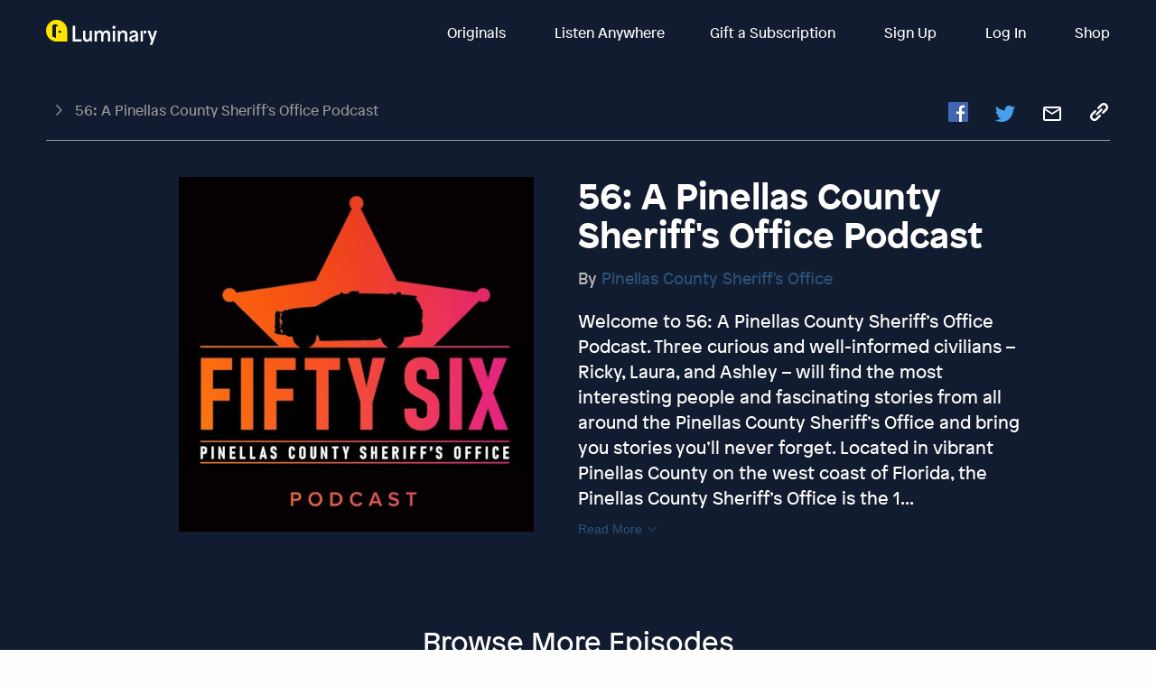

--- FILE ---
content_type: application/x-javascript
request_url: https://cookie-cdn.cookiepro.com/consent/ebd03217-9e98-4bab-9f79-938f1fcd9605/94497b0e-e28e-4aa6-a9c4-371b90fc8c7d/en.json
body_size: 8950
content:
{"DomainData":{"pclifeSpanYr":"Year","pclifeSpanYrs":"Years","pclifeSpanSecs":"A few seconds","pclifeSpanWk":"Week","pclifeSpanWks":"Weeks","pccloseButtonType":"Icon","pccontinueWithoutAcceptText":"Continue without Accepting","cctId":"ebd03217-9e98-4bab-9f79-938f1fcd9605","MainText":"Privacy Preference Center","MainInfoText":"When you visit any website, it may store or retrieve information on your browser, mostly in the form of cookies. This information might be about you, your preferences or your device and is mostly used to make the site work as you expect it to. The information does not usually directly identify you, but it can give you a more personalized web experience. Because we respect your right to privacy, you can choose not to allow some types of cookies. Click on the different category headings to find out more and change our default settings. However, blocking some types of cookies may impact your experience of the site and the services we are able to offer.","AboutText":"More information","AboutCookiesText":"Your Privacy","ConfirmText":"Allow All","AllowAllText":"Save Settings","CookiesUsedText":"Cookies used","AboutLink":"https://cookiepedia.co.uk/giving-consent-to-cookies","HideToolbarCookieList":true,"ActiveText":"Active","AlwaysActiveText":"Always Active","AlertNoticeText":"By clicking “Accept All Cookies”, you agree to the storing of cookies on your device to enhance site navigation, analyze site usage, and assist in our marketing efforts. ","AlertCloseText":"Close","AlertMoreInfoText":"Cookies Settings","CookieSettingButtonText":"Cookies Settings","AlertAllowCookiesText":"Accept All Cookies","CloseShouldAcceptAllCookies":false,"LastReconsentDate":null,"BannerTitle":"","ForceConsent":false,"BannerPushesDownPage":false,"InactiveText":"Inactive","CookiesText":"Cookies","CategoriesText":"Cookie Subgroup","IsLifespanEnabled":false,"LifespanText":"Lifespan","VendorLevelOptOut":false,"HasScriptArchive":false,"BannerPosition":"bottom","PreferenceCenterPosition":"default","PreferenceCenterConfirmText":"Confirm My Choices","VendorListText":"List of IAB Vendors","ThirdPartyCookieListText":"Cookies Details","PreferenceCenterManagePreferencesText":" Manage Consent Preferences","PreferenceCenterMoreInfoScreenReader":"Opens in a new Tab","CookieListTitle":"Cookie List","CookieListDescription":"A cookie is a small piece of data (text file) that a website – when visited by a user – asks your browser to store on your device in order to remember information about you, such as your language preference or login information. Those cookies are set by us and called first-party cookies. We also use third-party cookies – which are cookies from a domain different than the domain of the website you are visiting – for our advertising and marketing efforts. More specifically, we use cookies and other tracking technologies for the following purposes:","Groups":[{"ShowInPopup":true,"Order":"1","OptanonGroupId":"C0001","Parent":"","ShowSubgroup":true,"ShowSubGroupDescription":true,"ShowSubgroupToggle":false,"GroupDescription":"These cookies are necessary for the website to function and cannot be switched off in our systems. They are usually only set in response to actions made by you which amount to a request for services, such as setting your privacy preferences, logging in or filling in forms. You can set your browser to block or alert you about these cookies, but some parts of the site will not then work. These cookies do not store any personally identifiable information.","GroupDescriptionOTT":"","GroupName":"Strictly Necessary Cookies","IsIabPurpose":false,"GeneralVendorsIds":[],"FirstPartyCookies":[{"thirdPartyDescription":"Amplitude","patternKey":"_tldtest_","thirdPartyKey":"Pattern|_tldtest_","firstPartyKey":"Pattern|_tldtest_","id":"72536067-ba5f-4fe1-87bd-222a78174043","Name":"_tldtest_-5Foc9iYAHBz9xFVdIbKkG","Host":"luminarypodcasts.com","IsSession":true,"Length":"0","description":"Amplitude","DurationType":1},{"thirdPartyDescription":"Amplitude","patternKey":"_tldtest_","thirdPartyKey":"Pattern|_tldtest_","firstPartyKey":"Pattern|_tldtest_","id":"cff81f9f-2c83-465a-a15f-a537c25a5fb9","Name":"_tldtest_5I589hNurvi-zSdmyqv47M","Host":"luminarypodcasts.com","IsSession":true,"Length":"0","description":"Amplitude","DurationType":1},{"thirdPartyDescription":"Amplitude","patternKey":"_tldtest_","thirdPartyKey":"Pattern|_tldtest_","firstPartyKey":"Pattern|_tldtest_","id":"c4f2f2d3-78a5-4b3c-8021-84010955eb2d","Name":"_tldtest_aWKKshalzoTECtVia1ebVM","Host":"luminarypodcasts.com","IsSession":true,"Length":"0","description":"Amplitude","DurationType":1},{"thirdPartyDescription":"Amplitude","patternKey":"_tldtest_","thirdPartyKey":"Pattern|_tldtest_","firstPartyKey":"Pattern|_tldtest_","id":"14be82b9-3460-4541-8d41-64c8c3f43b49","Name":"_tldtest_ce_vET0HFU4a9n_-Ri1dqx","Host":"luminarypodcasts.com","IsSession":true,"Length":"0","description":"Amplitude","DurationType":1},{"thirdPartyDescription":"Amplitude","patternKey":"_tldtest_","thirdPartyKey":"Pattern|_tldtest_","firstPartyKey":"Pattern|_tldtest_","id":"b425c189-97fc-419a-af91-63dc425b465d","Name":"_tldtest_dR0JJKGm8ThGx3dFNNtJPd","Host":"luminarypodcasts.com","IsSession":true,"Length":"0","description":"Amplitude","DurationType":1},{"thirdPartyDescription":"Amplitude","patternKey":"_tldtest_","thirdPartyKey":"Pattern|_tldtest_","firstPartyKey":"Pattern|_tldtest_","id":"1165c5f9-6b44-4004-89e7-64728d7ce1d3","Name":"_tldtest_dVUYgvx-TMFM1u6gl8FEun","Host":"luminarypodcasts.com","IsSession":true,"Length":"0","description":"Amplitude","DurationType":1},{"thirdPartyDescription":"Amplitude","patternKey":"_tldtest_","thirdPartyKey":"Pattern|_tldtest_","firstPartyKey":"Pattern|_tldtest_","id":"13e26e46-1b12-4e36-9d38-06f3c4358281","Name":"_tldtest_fU8kE9YhK6cXLYS8hnAThB","Host":"luminarypodcasts.com","IsSession":true,"Length":"0","description":"Amplitude","DurationType":1},{"thirdPartyDescription":"Amplitude","patternKey":"_tldtest_","thirdPartyKey":"Pattern|_tldtest_","firstPartyKey":"Pattern|_tldtest_","id":"f4f9f0d6-c640-4aeb-aad7-e7edaff37a3c","Name":"_tldtest_fzckUbLHm6NRa1SigIKP9w","Host":"luminarypodcasts.com","IsSession":true,"Length":"0","description":"Amplitude","DurationType":1},{"thirdPartyDescription":"Amplitude","patternKey":"_tldtest_","thirdPartyKey":"Pattern|_tldtest_","firstPartyKey":"Pattern|_tldtest_","id":"0fdcc47b-7a16-4f9b-8937-66c1351777fa","Name":"_tldtest_OHwijZcJODjs1Wh5E5E7XW","Host":"luminarypodcasts.com","IsSession":true,"Length":"0","description":"Amplitude","DurationType":1},{"thirdPartyDescription":"Amplitude","patternKey":"_tldtest_","thirdPartyKey":"Pattern|_tldtest_","firstPartyKey":"Pattern|_tldtest_","id":"b5702d5e-725e-4dd7-8fcf-b492d725d19f","Name":"_tldtest_qrajMp-WqKROIu8UrYxDjt","Host":"luminarypodcasts.com","IsSession":true,"Length":"0","description":"Amplitude","DurationType":1},{"thirdPartyDescription":"Amplitude","patternKey":"_tldtest_","thirdPartyKey":"Pattern|_tldtest_","firstPartyKey":"Pattern|_tldtest_","id":"35f58005-227a-430e-ad51-d6695a54da7c","Name":"_tldtest_UqetUXsUsUhMG75AAdzDFj","Host":"luminarypodcasts.com","IsSession":true,"Length":"0","description":"Amplitude","DurationType":1},{"thirdPartyDescription":"Amplitude","patternKey":"_tldtest_","thirdPartyKey":"Pattern|_tldtest_","firstPartyKey":"Pattern|_tldtest_","id":"a8992f0d-4d30-447a-92fc-b46ac6399c21","Name":"_tldtest_zr4Z2Lun8mUIc7pCxNlrLQ","Host":"luminarypodcasts.com","IsSession":true,"Length":"0","description":"Amplitude","DurationType":1},{"thirdPartyDescription":"These cookies are used by Amplitude for session tracking for analytics purposes.","patternKey":"amp_cookie_test","thirdPartyKey":"Pattern|amp_cookie_test","firstPartyKey":"Pattern|amp_cookie_test","id":"6d27a277-7678-43bd-9948-adfb3faa10ea","Name":"amp_cookie_test1a4e4sSKzsy9lnyeVo-vLx","Host":"luminarypodcasts.com","IsSession":true,"Length":"0","description":"These cookies are used by Amplitude for session tracking for analytics purposes.","DurationType":1},{"thirdPartyDescription":"These cookies are used by Amplitude for session tracking for analytics purposes.","patternKey":"amp_cookie_test","thirdPartyKey":"Pattern|amp_cookie_test","firstPartyKey":"Pattern|amp_cookie_test","id":"77fc814b-d639-40b2-beb2-2b65fa8dd4a8","Name":"amp_cookie_test60d2V_7i_e8ORum9pTR-1J","Host":"luminarypodcasts.com","IsSession":true,"Length":"0","description":"These cookies are used by Amplitude for session tracking for analytics purposes.","DurationType":1},{"thirdPartyDescription":"These cookies are used by Amplitude for session tracking for analytics purposes.","patternKey":"amp_cookie_test","thirdPartyKey":"Pattern|amp_cookie_test","firstPartyKey":"Pattern|amp_cookie_test","id":"00434986-5b91-4656-acc4-e77f98d90a7f","Name":"amp_cookie_testa8c8E92RbogLmRhyovhwEc","Host":"luminarypodcasts.com","IsSession":true,"Length":"0","description":"These cookies are used by Amplitude for session tracking for analytics purposes.","DurationType":1},{"thirdPartyDescription":"These cookies are used by Amplitude for session tracking for analytics purposes.","patternKey":"amp_cookie_test","thirdPartyKey":"Pattern|amp_cookie_test","firstPartyKey":"Pattern|amp_cookie_test","id":"6083d9ba-ece8-4df0-82ef-520a0869c641","Name":"amp_cookie_testBL8fN8k8LBAlZsSX-52NeL","Host":"luminarypodcasts.com","IsSession":false,"Length":"3650","description":"These cookies are used by Amplitude for session tracking for analytics purposes.","DurationType":1},{"thirdPartyDescription":"These cookies are used by Amplitude for session tracking for analytics purposes.","patternKey":"amp_cookie_test","thirdPartyKey":"Pattern|amp_cookie_test","firstPartyKey":"Pattern|amp_cookie_test","id":"ae1a4ab1-cebc-44ba-b2f3-8ab1cd51fe38","Name":"amp_cookie_testDkh963bolfz4cpGGhe8AsQ","Host":"luminarypodcasts.com","IsSession":true,"Length":"0","description":"These cookies are used by Amplitude for session tracking for analytics purposes.","DurationType":1},{"thirdPartyDescription":"These cookies are used by Amplitude for session tracking for analytics purposes.","patternKey":"amp_cookie_test","thirdPartyKey":"Pattern|amp_cookie_test","firstPartyKey":"Pattern|amp_cookie_test","id":"76a22f36-67aa-43fc-9ca1-86fe0e649d7b","Name":"amp_cookie_testF_csKg81Hy96btSYB66m06","Host":"luminarypodcasts.com","IsSession":false,"Length":"3650","description":"These cookies are used by Amplitude for session tracking for analytics purposes.","DurationType":1},{"thirdPartyDescription":"These cookies are used by Amplitude for session tracking for analytics purposes.","patternKey":"amp_cookie_test","thirdPartyKey":"Pattern|amp_cookie_test","firstPartyKey":"Pattern|amp_cookie_test","id":"a50f6f8c-f1f0-4e5e-8205-655c132c3d59","Name":"amp_cookie_testFufSSReYZaovLf3JnItEBG","Host":"luminarypodcasts.com","IsSession":false,"Length":"3650","description":"These cookies are used by Amplitude for session tracking for analytics purposes.","DurationType":1},{"thirdPartyDescription":"These cookies are used by Amplitude for session tracking for analytics purposes.","patternKey":"amp_cookie_test","thirdPartyKey":"Pattern|amp_cookie_test","firstPartyKey":"Pattern|amp_cookie_test","id":"78daa2dc-efa5-4c6d-a55d-8d7ceded1fb3","Name":"amp_cookie_testHesAhqCnXMceBGgmGTFnYg","Host":"luminarypodcasts.com","IsSession":true,"Length":"0","description":"These cookies are used by Amplitude for session tracking for analytics purposes.","DurationType":1},{"thirdPartyDescription":"These cookies are used by Amplitude for session tracking for analytics purposes.","patternKey":"amp_cookie_test","thirdPartyKey":"Pattern|amp_cookie_test","firstPartyKey":"Pattern|amp_cookie_test","id":"44d2346d-0571-47e1-b1d1-7f381311d16a","Name":"amp_cookie_testJTr0WQVW1u9ZFJBvbG9UhO","Host":"luminarypodcasts.com","IsSession":false,"Length":"3650","description":"These cookies are used by Amplitude for session tracking for analytics purposes.","DurationType":1},{"thirdPartyDescription":"These cookies are used by Amplitude for session tracking for analytics purposes.","patternKey":"amp_cookie_test","thirdPartyKey":"Pattern|amp_cookie_test","firstPartyKey":"Pattern|amp_cookie_test","id":"d4769415-4665-46ee-b045-7115c9634090","Name":"amp_cookie_testumSbv9PGKFXKSHwsTGo8KC","Host":"luminarypodcasts.com","IsSession":true,"Length":"0","description":"These cookies are used by Amplitude for session tracking for analytics purposes.","DurationType":1},{"thirdPartyDescription":"These cookies are used by Amplitude for session tracking for analytics purposes.","patternKey":"amp_cookie_test","thirdPartyKey":"Pattern|amp_cookie_test","firstPartyKey":"Pattern|amp_cookie_test","id":"3fd8f0b0-85b8-4392-ac6c-0ac3d74a228d","Name":"amp_cookie_testwYAbiA3t_j3GIQAdeTUG1w","Host":"luminarypodcasts.com","IsSession":false,"Length":"3650","description":"These cookies are used by Amplitude for session tracking for analytics purposes.","DurationType":1},{"thirdPartyDescription":"These cookies are used by Amplitude for session tracking for analytics purposes.","patternKey":"amp_cookie_test","thirdPartyKey":"Pattern|amp_cookie_test","firstPartyKey":"Pattern|amp_cookie_test","id":"8c0257f8-fe3b-4be2-99b7-a9d116d470ef","Name":"amp_cookie_testyK9VsukG26st1DNsqzemos","Host":"luminarypodcasts.com","IsSession":false,"Length":"3650","description":"These cookies are used by Amplitude for session tracking for analytics purposes.","DurationType":1},{"thirdPartyDescription":null,"patternKey":null,"thirdPartyKey":null,"firstPartyKey":null,"id":"134d1079-ef82-4f5b-a787-e788de313c87","Name":"OptanonAlertBoxClosed","Host":".luminarypodcasts.com","IsSession":false,"Length":"365","description":"This cookie is set by websites using certain versions of the cookie law compliance solution from OneTrust.  It is set after visitors have seen a cookie information notice and in some cases only when they actively close the notice down.  It enables the website not to show the message more than once to a user.  The cookie has a one year lifespan and contains no personal information.","DurationType":1},{"thirdPartyDescription":null,"patternKey":null,"thirdPartyKey":null,"firstPartyKey":null,"id":"c4381bfc-ad91-4f2a-a043-c948c6b33c04","Name":"OptanonConsent","Host":".luminarypodcasts.com","IsSession":false,"Length":"365","description":"This cookie is set by the cookie compliance solution from OneTrust. It stores information about the categories of cookies the site uses and whether visitors have given or withdrawn consent for the use of each category. This enables site owners to prevent cookies in each category from being set in the users browser, when consent is not given. The cookie has a normal lifespan of one year, so that returning visitors to the site will have their preferences remembered. It contains no information that can identify the site visitor.","DurationType":1}],"Hosts":[{"HostName":"cloudflare.com","DisplayName":"cloudflare.com","HostId":"H10","Description":"","PrivacyPolicy":"","Cookies":[{"thirdPartyDescription":"This domain is owned by Cloudflare, a USA based company providing technology to improve web page loading speeds for high traffic websites.","patternKey":null,"thirdPartyKey":"Cookie|cloudflare.com","firstPartyKey":"Cookie__cfduid","id":"af32f288-9700-42b2-9a66-9b048dccd9d8","Name":"__cfduid","Host":"cloudflare.com","IsSession":false,"Length":"30","description":"This domain is owned by Cloudflare, a USA based company providing technology to improve web page loading speeds for high traffic websites.","DurationType":1}]}],"PurposeId":"5F22D46B-9E21-4325-83F5-26CA1F7C2324","CustomGroupId":"C0001","GroupId":"8675c28d-86f7-445c-a637-1488f5f13909","Status":"always active","IsDntEnabled":false,"Type":"COOKIE","DescriptionLegal":"","HasLegIntOptOut":false,"HasConsentOptOut":true,"IsGpcEnabled":false},{"ShowInPopup":true,"Order":"2","OptanonGroupId":"C0002","Parent":"","ShowSubgroup":true,"ShowSubGroupDescription":true,"ShowSubgroupToggle":false,"GroupDescription":"These cookies allow us to count visits and traffic sources so we can measure and improve the performance of our site. They help us to know which pages are the most and least popular and see how visitors move around the site. All information these cookies collect is aggregated and therefore anonymous. If you do not allow these cookies we will not know when you have visited our site, and will not be able to monitor its performance.","GroupDescriptionOTT":"","GroupName":"Performance Cookies","IsIabPurpose":false,"GeneralVendorsIds":[],"FirstPartyCookies":[{"thirdPartyDescription":"_ga","patternKey":"_ga","thirdPartyKey":"Pattern|_ga","firstPartyKey":"Cookie_ga,Pattern|_ga","id":"1c6afc75-e546-4b92-a4c1-967e450ff157","Name":"_ga","Host":"luminarypodcasts.com","IsSession":false,"Length":"730","description":"This cookie name is associated with Google Universal Analytics - which is a significant update to Google's more commonly used analytics service. This cookie is used to distinguish unique users by assigning a randomly generated number as a client identifier. It is included in each page request in a site and used to calculate visitor, session and campaign data for the sites analytics reports.  By default it is set to expire after 2 years, although this is customisable by website owners._ga","DurationType":1},{"thirdPartyDescription":"_gid","patternKey":"_gid","thirdPartyKey":"Pattern|_gid","firstPartyKey":"Cookie_gid,Pattern|_gid","id":"40e8a9f6-976f-418c-9d08-566643f04d0a","Name":"_gid","Host":"luminarypodcasts.com","IsSession":false,"Length":"1","description":"This cookie name is associated with Google Universal Analytics. This appears to be a new cookie and as of Spring 2017 no information is available from Google.  It appears to store and update a unique value for each page visited._gid","DurationType":1},{"thirdPartyDescription":null,"patternKey":null,"thirdPartyKey":"","firstPartyKey":"Cookie_uetvid","id":"f1973345-3bd5-4dc2-8aa4-541120139e34","Name":"_uetvid","Host":"luminarypodcasts.com","IsSession":false,"Length":"390","description":"This is a cookie utilised by Microsoft Bing Ads and is a tracking cookie. It allows us to engage with a user that has previously visited our website.","DurationType":1},{"thirdPartyDescription":null,"patternKey":null,"thirdPartyKey":"","firstPartyKey":"CookieoptimizelyDomainTestCookie","id":"d94ce4a2-19bd-4852-947c-38067fd67f00","Name":"optimizelyDomainTestCookie","Host":"luminarypodcasts.com","IsSession":false,"Length":"180","description":"These Optimizely cookies allow us to test different versions of website pages to different users at the same time and to track how users navigate around our website. We use this information to test new features and make the website easier to use.","DurationType":1},{"thirdPartyDescription":null,"patternKey":null,"thirdPartyKey":"","firstPartyKey":"CookieoptimizelyEndUserId","id":"b752dfb2-d0ec-4235-83c4-0072dcbb9755","Name":"optimizelyEndUserId","Host":"luminarypodcasts.com","IsSession":false,"Length":"180","description":"Cookie set by the Optimizely website optimisation plaftform. This cookie is a unique user identifier","DurationType":1}],"Hosts":[{"HostName":"nr-data.net","DisplayName":"nr-data.net","HostId":"H4","Description":"","PrivacyPolicy":"","Cookies":[{"thirdPartyDescription":"This domain is controlled by New Relic, which provides a platform for monitoring the performance of web and mobile applications.","patternKey":null,"thirdPartyKey":"Cookie|nr-data.net","firstPartyKey":"CookieJSESSIONID","id":"0923c2d9-8542-499a-8afb-0c38864016f5","Name":"JSESSIONID","Host":"nr-data.net","IsSession":true,"Length":"0","description":"This domain is controlled by New Relic, which provides a platform for monitoring the performance of web and mobile applications.","DurationType":1}]}],"PurposeId":"75E4848A-BD46-44C0-8962-D3F015455208","CustomGroupId":"C0002","GroupId":"9372a087-6734-4126-a2ea-0733444cb2b9","Status":"always active","IsDntEnabled":false,"Type":"COOKIE","DescriptionLegal":"","HasLegIntOptOut":false,"HasConsentOptOut":true,"IsGpcEnabled":false},{"ShowInPopup":true,"Order":"3","OptanonGroupId":"C0003","Parent":"","ShowSubgroup":true,"ShowSubGroupDescription":true,"ShowSubgroupToggle":false,"GroupDescription":"These cookies enable the website to provide enhanced functionality and personalisation. They may be set by us or by third party providers whose services we have added to our pages. If you do not allow these cookies then some or all of these services may not function properly.","GroupDescriptionOTT":"","GroupName":"Functional Cookies","IsIabPurpose":false,"GeneralVendorsIds":[],"FirstPartyCookies":[],"Hosts":[],"PurposeId":"D4C70A3C-2C0D-4825-AEEA-091A7DC83653","CustomGroupId":"C0003","GroupId":"741e859f-7d1f-40a8-bbbc-7437136010af","Status":"always active","IsDntEnabled":false,"Type":"COOKIE","DescriptionLegal":"","HasLegIntOptOut":false,"HasConsentOptOut":true,"IsGpcEnabled":false},{"ShowInPopup":true,"Order":"4","OptanonGroupId":"C0004","Parent":"","ShowSubgroup":true,"ShowSubGroupDescription":true,"ShowSubgroupToggle":false,"GroupDescription":"These cookies may be set through our site by our advertising partners. They may be used by those companies to build a profile of your interests and show you relevant adverts on other sites. They do not store directly personal information, but are based on uniquely identifying your browser and internet device. If you do not allow these cookies, you will experience less targeted advertising.","GroupDescriptionOTT":"","GroupName":"Targeting Cookies","IsIabPurpose":false,"GeneralVendorsIds":[],"FirstPartyCookies":[{"thirdPartyDescription":null,"patternKey":null,"thirdPartyKey":"","firstPartyKey":"Cookie_fbp","id":"329ab496-83bd-4841-895a-fed7cc7fd086","Name":"_fbp","Host":"luminarypodcasts.com","IsSession":false,"Length":"90","description":"Used by Facebook to deliver a series of advertisement products such as real time bidding from third party advertisers","DurationType":1},{"thirdPartyDescription":"Google Analytics Cookies","patternKey":"_gat_","thirdPartyKey":"Pattern|_gat_","firstPartyKey":"Pattern|_gat_","id":"a9c1daa5-a4e1-4452-8add-caa11dbae78d","Name":"_gat_xxxxxxxxxxxxxxxxxxxxxxxxxx","Host":"luminarypodcasts.com","IsSession":false,"Length":"0","description":"Google Analytics Cookies","DurationType":1},{"thirdPartyDescription":null,"patternKey":null,"thirdPartyKey":"","firstPartyKey":"Cookie_uetsid","id":"22974e25-ad07-4753-abb6-4f813255471c","Name":"_uetsid","Host":"luminarypodcasts.com","IsSession":false,"Length":"1","description":"This cookie is used by Bing to determine what ads should be shown that may be relevant to the end user perusing the site. ","DurationType":1}],"Hosts":[{"HostName":"twitter.com","DisplayName":"twitter.com","HostId":"H1","Description":"","PrivacyPolicy":"","Cookies":[{"thirdPartyDescription":"This domain is owned by Twitter. The main business activity is: Social Networking Services.  Where twitter acts as a third party host, it collects data through a range of plug-ins and integrations, that is primarily used for tracking and targeting.","patternKey":null,"thirdPartyKey":"Cookie|twitter.com","firstPartyKey":"Cookiepersonalization_id","id":"63d86aca-4416-494b-868d-a8ffe58e9132","Name":"personalization_id","Host":"twitter.com","IsSession":false,"Length":"730","description":"This domain is owned by Twitter. The main business activity is: Social Networking Services.  Where twitter acts as a third party host, it collects data through a range of plug-ins and integrations, that is primarily used for tracking and targeting.","DurationType":1}]},{"HostName":"doubleclick.net","DisplayName":"doubleclick.net","HostId":"H3","Description":"","PrivacyPolicy":"","Cookies":[{"thirdPartyDescription":"This domain is owned by Doubleclick (Google). The main business activity is: Doubleclick is Googles real time bidding advertising exchange","patternKey":null,"thirdPartyKey":"Cookie|doubleclick.net","firstPartyKey":"CookieIDE","id":"05672d28-34b1-444c-b131-a383a75b9168","Name":"IDE","Host":"doubleclick.net","IsSession":false,"Length":"390","description":"This domain is owned by Doubleclick (Google). The main business activity is: Doubleclick is Googles real time bidding advertising exchange","DurationType":1},{"thirdPartyDescription":"This domain is owned by Doubleclick (Google). The main business activity is: Doubleclick is Googles real time bidding advertising exchange","patternKey":null,"thirdPartyKey":"Cookie|doubleclick.net","firstPartyKey":"Cookietest_cookie","id":"f92cc02e-a8de-40ac-9b93-ddbf6ebbb8eb","Name":"test_cookie","Host":"doubleclick.net","IsSession":false,"Length":"0","description":"This domain is owned by Doubleclick (Google). The main business activity is: Doubleclick is Googles real time bidding advertising exchange","DurationType":1}]},{"HostName":"www.facebook.com","DisplayName":"www.facebook.com","HostId":"H5","Description":"","PrivacyPolicy":"","Cookies":[{"thirdPartyDescription":"This domain is owned by Facebook, which is the world's largest social networking service.  As a third party host provider, it mostly collects data on the interests of users via widgets such as the 'Like' button found on many websites.  This is used to serve targeted advertising to its users when logged into its services.  In 2014 it also started serving up behaviourally targeted advertising on other websites, similar to most dedicated online marketing companies.","patternKey":null,"thirdPartyKey":"Cookie|www.facebook.com","firstPartyKey":"","id":"5b6add6a-f1c5-4ab6-9778-a929a7a2ff56","Name":"","Host":"www.facebook.com","IsSession":true,"Length":"0","description":"This domain is owned by Facebook, which is the world's largest social networking service.  As a third party host provider, it mostly collects data on the interests of users via widgets such as the 'Like' button found on many websites.  This is used to serve targeted advertising to its users when logged into its services.  In 2014 it also started serving up behaviourally targeted advertising on other websites, similar to most dedicated online marketing companies.","DurationType":1}]},{"HostName":"tapad.com","DisplayName":"tapad.com","HostId":"H6","Description":"","PrivacyPolicy":"","Cookies":[{"thirdPartyDescription":"This domain is owned by Tapad Inc. a US based company that provides technology to track users across devices to enhance targeting capabilities.","patternKey":null,"thirdPartyKey":"Cookie|tapad.com","firstPartyKey":"","id":"300c1532-8bcb-4622-8128-fb9aeae40ede","Name":"TapAd_3WAY_SYNCS","Host":"tapad.com","IsSession":false,"Length":"60","description":"This domain is owned by Tapad Inc. a US based company that provides technology to track users across devices to enhance targeting capabilities.","DurationType":1},{"thirdPartyDescription":"This domain is owned by Tapad Inc. a US based company that provides technology to track users across devices to enhance targeting capabilities.","patternKey":null,"thirdPartyKey":"Cookie|tapad.com","firstPartyKey":"CookieTapAd_DID","id":"e5ab4962-5e0d-4c2c-a3f3-d78253bfe29d","Name":"TapAd_DID","Host":"tapad.com","IsSession":false,"Length":"60","description":"This domain is owned by Tapad Inc. a US based company that provides technology to track users across devices to enhance targeting capabilities.","DurationType":1},{"thirdPartyDescription":"TS","patternKey":"TS","thirdPartyKey":"Pattern|TS","firstPartyKey":"CookieTapAd_TS,Pattern|TS","id":"3e95cf40-7ca1-44bf-a2ae-b7a402f9c66d","Name":"TapAd_TS","Host":"tapad.com","IsSession":false,"Length":"60","description":"TS","DurationType":1}]},{"HostName":"adsrvr.org","DisplayName":"adsrvr.org","HostId":"H7","Description":"","PrivacyPolicy":"","Cookies":[{"thirdPartyDescription":"This domain is owned by TheTradeDesk. The main business activity is: Ad Serving Platform","patternKey":null,"thirdPartyKey":"Cookie|adsrvr.org","firstPartyKey":"CookieTDCPM","id":"750ef3a9-f0ce-431a-a60b-54b64d2584a0","Name":"TDCPM","Host":"adsrvr.org","IsSession":false,"Length":"365","description":"This domain is owned by TheTradeDesk. The main business activity is: Ad Serving Platform","DurationType":1},{"thirdPartyDescription":"This domain is owned by TheTradeDesk. The main business activity is: Ad Serving Platform","patternKey":null,"thirdPartyKey":"Cookie|adsrvr.org","firstPartyKey":"CookieTDID","id":"2301316f-51f2-4e50-abdd-15a85eb293d5","Name":"TDID","Host":"adsrvr.org","IsSession":false,"Length":"365","description":"This domain is owned by TheTradeDesk. The main business activity is: Ad Serving Platform","DurationType":1}]},{"HostName":"bing.com","DisplayName":"bing.com","HostId":"H9","Description":"","PrivacyPolicy":"","Cookies":[{"thirdPartyDescription":"This domain is owned by Mircosoft - it is the site for the search engine Bing.","patternKey":null,"thirdPartyKey":"Cookie|bing.com","firstPartyKey":"CookieMUID","id":"541d5ce7-4a49-4421-a3ed-f7a8492120b8","Name":"MUID","Host":"bing.com","IsSession":false,"Length":"390","description":"This domain is owned by Mircosoft - it is the site for the search engine Bing.","DurationType":1}]}],"PurposeId":"B4A98C13-899A-4202-8C74-6B4260731EA5","CustomGroupId":"C0004","GroupId":"b34b7250-ef47-437c-80bb-a0a7eca8809f","Status":"always active","IsDntEnabled":false,"Type":"COOKIE","DescriptionLegal":"","HasLegIntOptOut":false,"HasConsentOptOut":true,"IsGpcEnabled":false},{"ShowInPopup":true,"Order":"5","OptanonGroupId":"C0005","Parent":"","ShowSubgroup":true,"ShowSubGroupDescription":true,"ShowSubgroupToggle":false,"GroupDescription":"These cookies are set by a range of social media services that we have added to the site to enable you to share our content with your friends and networks. They are capable of tracking your browser across other sites and building up a profile of your interests. This may impact the content and messages you see on other websites you visit. If you do not allow these cookies you may not be able to use or see these sharing tools.","GroupDescriptionOTT":"","GroupName":"Social Media Cookies","IsIabPurpose":false,"GeneralVendorsIds":[],"FirstPartyCookies":[],"Hosts":[],"PurposeId":"DE466D68-4580-48A8-B9A4-1D627ECAE323","CustomGroupId":"C0005","GroupId":"f431c39b-d909-460d-bb35-48ea615fdbb4","Status":"always active","IsDntEnabled":false,"Type":"COOKIE","DescriptionLegal":"","HasLegIntOptOut":false,"HasConsentOptOut":true,"IsGpcEnabled":false}],"Language":{"Culture":"en"},"ShowPreferenceCenterCloseButton":true,"FooterDescriptionText":"","CustomJs":"","LifespanTypeText":"Session","LifespanDurationText":"","CloseText":"Close","BannerCloseButtonText":"Close","AddLinksToCookiepedia":false,"showBannerCloseButton":true,"AlertLayout":"bottom","IsDntEnable":false,"ShowAlertNotice":false,"IsConsentLoggingEnabled":false,"IsIabEnabled":false,"IsIabThirdPartyCookieEnabled":false,"ScrollCloseBanner":false,"OnClickCloseBanner":false,"NextPageCloseBanner":false,"AcceptAllCookies":false,"ConsentModel":"notice only","VendorConsentModel":"opt-out","Vendors":[],"OverriddenVendors":null,"OverridenGoogleVendors":null,"publisher":{"restrictions":null},"ScrollAcceptAllCookies":false,"OnClickAcceptAllCookies":false,"NextPageAcceptAllCookies":false,"CookieListEnabled":false,"Flat":true,"FloatingFlat":false,"FloatingRoundedCorner":false,"FloatingRoundedIcon":false,"FloatingRounded":false,"CenterRounded":false,"Center":true,"Panel":false,"Popup":false,"List":false,"Tab":false,"ChoicesBanner":false,"NoBanner":false,"BannerIABPartnersLink":"","BannerPurposeTitle":"","BannerPurposeDescription":"","BannerFeatureTitle":"","BannerFeatureDescription":"","BannerInformationTitle":"","BannerInformationDescription":"","BannerShowRejectAllButton":false,"BannerRejectAllButtonText":"","PCenterShowRejectAllButton":false,"PCenterRejectAllButtonText":"","BannerSettingsButtonDisplayLink":true,"BannerDPDTitle":null,"BannerDPDDescription":null,"BannerDPDDescriptionFormat":null,"PCFirstPartyCookieListText":"First Party Cookies","PCViewCookiesText":"View Cookies","PCenterBackText":"Back","PCenterVendorsListText":"Vendors List","PCenterViewPrivacyPolicyText":"View Privacy Policy","PCenterClearFiltersText":"Clear Filters","PCenterApplyFiltersText":"Apply","PCenterAllowAllConsentText":"Allow All Consent","PCenterCookiesListText":"Cookies List","PCenterCancelFiltersText":"Cancel","PCenterEnableAccordion":true,"IabType":"","AdvancedAnalyticsCategory":"","PCGrpDescType":null,"PCGrpDescLinkPosition":null,"PCVendorFullLegalText":null,"LegIntSettings":null,"PCAccordionStyle":"Plusminus","PCShowConsentLabels":false,"PCActiveText":"Active","PCInactiveText":"Inactive","BannerAdditionalDescription":"","BannerAdditionalDescPlacement":"AfterDescription","PCenterSelectAllVendorsText":"Select All Vendors","PCenterFilterText":"Filter","ReconsentFrequencyDays":365,"UseGoogleVendors":false,"PCIABVendorsText":"IAB Vendors","PCGoogleVendorsText":"Google Vendors","PCTemplateUpgrade":true,"PCShowPersistentCookiesHoverButton":false,"GlobalRestrictionEnabled":false,"GlobalRestrictions":{},"PCenterUseGeneralVendorsToggle":false,"PCenterGeneralVendorsText":"Other Vendors","PCenterAllowVendorOptout":true,"PCenterGeneralVendorThirdPartyCookiesText":"View Vendor Details","GeneralVendors":[],"BannerNonIABVendorListText":"","PCenterVendorListLifespan":"Lifespan","PCenterVendorListDisclosure":"Device Storage Disclosure","PCenterVendorListNonCookieUsage":"This vendor utilizes other methods of storage or accessing information in addition to cookies.","PCenterVendorListDescText":"","PCenterVendorListStorageIdentifier":"Identifier","PCenterVendorListStorageType":"Type","PCenterVendorListStoragePurposes":"Purposes","PCenterVendorListStorageDomain":"Domain","PCenterVendorListLifespanDay":"Day","PCenterVendorListLifespanDays":"Days","PCenterVendorListLifespanMonth":"Month","PCenterVendorListLifespanMonths":"Months","PCLifeSpanYr":"Year","PCLifeSpanYrs":"Years","PCLifeSpanSecs":"A few seconds","PCLifeSpanWk":"Week","PCLifeSpanWks":"Weeks","PCCookiePolicyText":"View Privacy Policy","BShowSaveBtn":true,"BSaveBtnText":"Save Choices","CookieFirstPartyText":"First Party","CookieThirdPartyText":"Third Party","PCCookiePolicyLinkScreenReader":"More information about your privacy, opens in a new tab","PCLogoScreenReader":"Company Logo","PublisherCC":"UK","BCloseButtonType":"Icon","BContinueText":"Continue without Accepting","PCCloseButtonType":"Icon","PCContinueText":"Continue without Accepting","BannerFocus":true,"BannerRelativeFontSizesToggle":false,"PCAllowToggleLbl":"Allow","GCEnable":false,"GCAnalyticsStorage":"","GCAdStorage":"","GCRedactEnable":false,"GCWaitTime":0,"PCGeneralVendorsPolicyText":"View Privacy Policy","PCOpensCookiesDetailsAlert":"button opens Cookies Details window","PCOpensVendorDetailsAlert":"button opens Vendor Details window"},"CommonData":{"pcenterContinueWoAcceptLinkColor":"#696969","IabThirdPartyCookieUrl":"cookies.onetrust.mgr.consensu.org","OptanonHideAcceptButton":"","OptanonStyle":"modern","OptanonStaticContentLocation":"","BannerCustomCSS":"","PCCustomCSS":"","PcTextColor":"#696969","PcButtonColor":"#6CC04A","PcButtonTextColor":"#FFFFFF","PcBackgroundColor":"#FFFFFF","PcMenuColor":"#F4F4F4","PcMenuHighLightColor":"#FFFFFF","PcAccordionBackgroundColor":"#E9E9E9","PCenterExpandToViewText":"","PcEnableToggles":false,"PcLinksTextColor":"#3860BE","TextColor":"#696969","ButtonColor":"#6CC04A","BannerMPButtonColor":"#FFFFFF","BannerMPButtonTextColor":"#6CC04A","ButtonTextColor":"#FFFFFF","BackgroundColor":"#FFFFFF","BannerLinksTextColor":"#3860BE","BannerAccordionBackgroundColor":"#E9E9E9","OptanonLogo":"https://cookie-cdn.cookiepro.com/logos/static/cookiepro_logo.png","OneTrustFooterLogo":"https://cookie-cdn.cookiepro.com/logos/static/poweredBy_cp_logo.svg","OptanonCookieDomain":"luminarypodcasts.com","OptanonGroupIdPerformanceCookies":"C0002","OptanonGroupIdFunctionalityCookies":"C0003","OptanonGroupIdTargetingCookies":"C0004","OptanonGroupIdSocialCookies":"C0005","ShowSubGroupCookies":false,"LegacyBannerLayout":"default_flat_bottom_two_button_black","OptanonHideCookieSettingButton":"","UseRTL":false,"ShowBannerAcceptButton":true,"ShowBannerCookieSettings":true,"ShowCookieList":false,"PCShowCookieHost":true,"PCShowCookieDuration":true,"PCShowCookieType":true,"PCShowCookieCategory":true,"PCShowCookieDescription":true,"AllowHostOptOut":false,"CookieListTitleColor":"#696969","CookieListGroupNameColor":"#696969","CookieListTableHeaderColor":"#696969","CookieListTableHeaderBackgroundColor":"#F8F8F8","CookiesV2NewCookiePolicy":true,"CookieListPrimaryColor":"#696969","CookieListCustomCss":"","ConsentIntegration":{"ConsentApi":null,"RequestInformation":null},"BConsentPurposesText":"Consent Purposes","BFeaturesText":"Features","BLegitimateInterestPurposesText":"Legitimate Interest Purposes","BSpecialFeaturesText":"Special Features","BSpecialPurposesText":"Special Purposes","BConsentText":"Consent","BLegitInterestText":"Legitimate Interest","IabLegalTextUrl":"https://tcf.cookiepedia.co.uk","PCCListName":"Name","PCCListHost":"Host","PCCListDuration":"Duration","PCCListType":"Type","PCCListCategory":"Category","PCCListDescription":"Description","PCDialogClose":"[`dialog closed`]","PcLegIntButtonColor":"#FFFFFF","PcLegIntButtonTextColor":"#78808E","BCategoryContainerColor":"#F9F9FC","BCategoryStyleColor":"#3860BE","BLineBreakColor":"#E9E9E9","BSaveBtnColor":"#6CC04A","BCategoryStyle":"Checkbox","BAnimation":"Slide_In","BContinueColor":"#696969","PCContinueColor":"#696969","PCFooterLogoUrl":"https://www.cookiepro.com/products/cookie-consent/","PCFooterCookieProLogoUrl":null},"NtfyConfig":{"ShowNtfy":false,"NtfyDuration":5,"ShowCS":true,"CSType":"BUTTON","CSTxt":"Cookie Settings","Sync":{"Title":"Cookie Preferences","TitleAlign":"left","TitleColor":"#696969","Desc":"Syncing...","DescAlign":"left","DescColor":"#696969","BgColor":"#FFFFFF","BdrColor":"#FFFFFF","IconBgColor":"#1276CE","ShowClose":true,"CloseAria":"Close","ShowIcon":true},"Complete":{"Title":"Cookie Preferences","TitleAlign":"left","TitleColor":"#696969","Desc":"Synced","DescAlign":"left","DescColor":"#696969","BgColor":"#FFFFFF","BdrColor":"#FFFFFF","IconBgColor":"#6CC04A","ShowClose":true,"CloseAria":"Close","ShowIcon":true},"CSButton":{"Color":"#FFFFFF","BgColor":"#1276CE","BdrColor":"#1276CE","Align":"center"},"CSLink":{"Color":"#1276CE","Align":"center"}},"OTTData":null,"MobileData":null}

--- FILE ---
content_type: text/javascript; charset=utf-8
request_url: https://app.link/_r?sdk=web2.86.5&branch_key=key_live_bkMnOgvPZKfk6jp0HO7Vtbbptsmn3Op7&callback=branch_callback__0
body_size: 76
content:
/**/ typeof branch_callback__0 === 'function' && branch_callback__0("1542439678009640650");